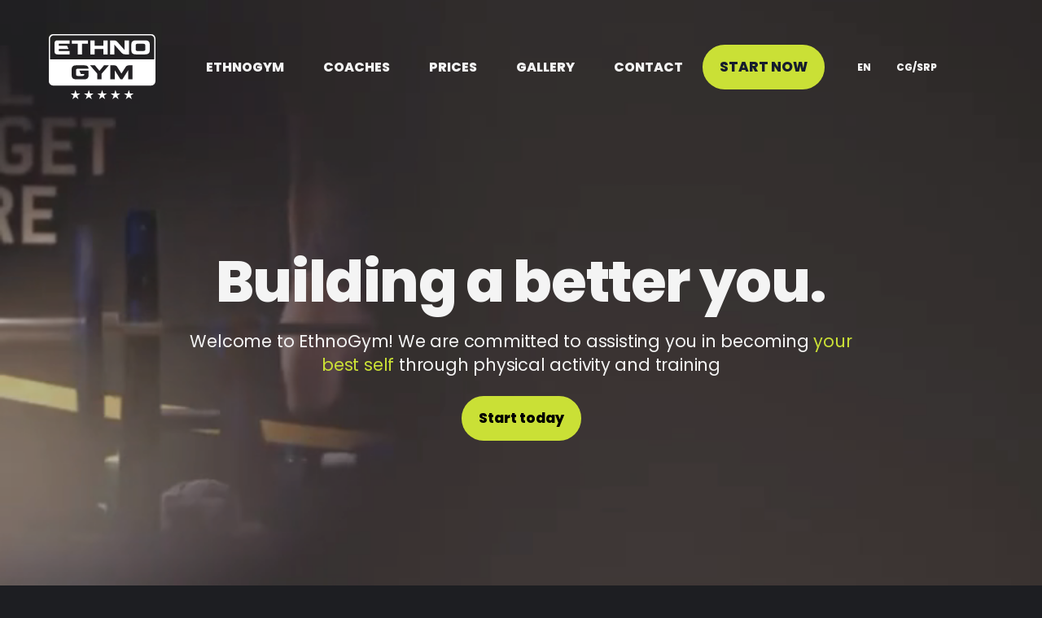

--- FILE ---
content_type: text/html; charset=utf-8
request_url: https://www.ethnogymbudva.me/our-works/seoce-budva
body_size: 5620
content:
<!doctype html>
<!--              

  ███╗   ███╗██╗███╗   ██╗███╗   ███╗███████╗ ████╗ ██╗ █████╗ 
  ████╗ ████║██║████╗  ██║████╗ ████║██╔════╝██╔══██╗██║██╔══██╗
  ██╔████╔██║██║██╔██╗ ██║██╔████╔██║█████╗  ██║  ██║██║███████║
  ██║╚██╔╝██║██║██║╚██╗██║██║╚██╔╝██║██╔══╝  ██║  ██║██║██╔══██║
  ██║ ╚═╝ ██║██║██║ ╚████║██║ ╚═╝ ██║███████╗██████╔╝██║██║  ██║
  ╚═╝     ╚═╝╚═╝╚═╝  ╚═══╝╚═╝     ╚═╝╚══════╝╚═════╝ ╚═╝╚═╝  ╚═╝
  -->
<html lang="en" class="overflow-x-hidden">

<head>
  <meta charset="utf-8">
  <meta name="viewport" content="width=device-width, initial-scale=1" />

  <link rel="shortcut icon" href="" type="image/x-icon" />
  <link rel="stylesheet" href="/assets/css/libs.bundle.css" />
  <link rel="stylesheet" href="/assets/css/theme.bundle.css" />
  <link rel="preconnect" href="https://fonts.googleapis.com">
  <link rel="preconnect" href="https://fonts.gstatic.com" crossorigin>
  <link href="https://fonts.googleapis.com/css2?family=Poppins:wght@400;800&display=swap" rel="stylesheet">
  <link rel="stylesheet" href="/assets/css/ethnogym2023.css" />
  <script src="https://cdnjs.cloudflare.com/ajax/libs/jquery/3.5.1/jquery.min.js"></script>
  <title>Ethno Gym Budva, Montenegro | Build a better you - EthnoGym Budva</title>
  <meta name="description" content="If you're looking for a place to build strength, flexibility and endurance, EthnoGym has the equipment and professional staff to help you achieve the results you want. We are located in TQ Plaza in Budva.">
  <meta name="abstract" content="If you're looking for a place to build strength, flexibility and endurance, EthnoGym has the equipment and professional staff to help you achieve the results you want. We are located in TQ Plaza in Budva." />
  <link rel="alternate" hreflang="sr" href="https://www.ethnogymbudva.me/me" />
  <link rel="alternate" hreflang="en" href="https://www.ethnogymbudva.me/en" />
  <link rel="alternate" hreflang="ru" href="https://www.ethnogymbudva.me/ru" />
  <link rel="alternate" href="https://www.ethnogymbudva.me/" hreflang="x-default" />
      
    <meta property="og:site_name" content="Ethno Gym Budva" />
    <meta property="og:url" content="https://www.ethnogymbudva.me/our-works/seoce-budva" />
    <meta property="og:type" content="article" />
    <meta property="og:title" content="Build a better you - EthnoGym Budva" />
    <meta property="og:description" content="If you're looking for a place to build strength, flexibility and endurance, EthnoGym has the equipment and professional staff to help you achieve the results you want. We are located in TQ Plaza in Budva." />
    <meta property="og:image" content="https://ik.imagekit.io/srgj1b0esnkr/ethno-gym-share_7WlE3KYhe.png" />	
    <meta property="og:image:width" content="1200" />
    <meta property="og:image:height" content="630" />

    <meta name="twitter:card" content="summary_large_image">
    <meta name="twitter:url" content="https://www.ethnogymbudva.me/our-works/seoce-budva">
    <meta name="twitter:title" content="Build a better you - EthnoGym Budva">
    <meta name="twitter:description" content="If you're looking for a place to build strength, flexibility and endurance, EthnoGym has the equipment and professional staff to help you achieve the results you want. We are located in TQ Plaza in Budva.">
    <meta name="twitter:image" content="https://ik.imagekit.io/srgj1b0esnkr/ethno-gym-share_7WlE3KYhe.png">

    <link rel="apple-touch-icon" sizes="180x180" href="/apple-touch-icon.png">
    <link rel="icon" type="image/png" sizes="32x32" href="/favicon-32x32.png">
    <link rel="icon" type="image/png" sizes="16x16" href="/favicon-16x16.png">
    <link rel="mask-icon" href="/safari-pinned-tab.svg" color="#5bbad5">
    <meta name="msapplication-TileColor" content="#da532c">
    <meta name="theme-color" content="#ffffff">
    <!-- Google tag (gtag.js) -->
    <script async src="https://www.googletagmanager.com/gtag/js?id=G-08F5TZH6RZ"></script>
    <script>
      window.dataLayer = window.dataLayer || [];
      function gtag(){dataLayer.push(arguments);}
      gtag('js', new Date());

      gtag('config', 'G-08F5TZH6RZ');
    </script>  
</head>

<body class="overflow-x-hidden">
  <main class="smooth">
    <nav class="navbar navbar-expand-lg navbar-dark  bg-transparent headerx header clearheader">
      <div class="container-fluid">
    
        <a class="navbar-brand" href="/en">
          <img src="/assets/img/ethnogym-budva-logo.svg" class="navbar-brand-img" alt="EthnoGym Fitness & Teretana Budva Montenegro">
        </a>
    
        <button class="navbar-toggler" type="button" data-bs-toggle="collapse" data-bs-target="#navbarCollapse" aria-controls="navbarCollapse" aria-expanded="false" aria-label="Toggle navigation">
          <span class="navbar-toggler-icon"></span>
        </button>
    
        <div class="collapse navbar-collapse" id="navbarCollapse">
    
          <button class="navbar-toggler" type="button" data-bs-toggle="collapse" data-bs-target="#navbarCollapse" aria-controls="navbarCollapse" aria-expanded="false" aria-label="Toggle navigation">
            <svg xmlns="http://www.w3.org/2000/svg" width="24" height="24" viewBox="0 0 24 24" fill="none" stroke="currentColor" stroke-width="2" stroke-linecap="round" stroke-linejoin="round" class="feather feather-x"><line x1="18" y1="6" x2="6" y2="18"></line><line x1="6" y1="6" x2="18" y2="18"></line></svg>
          </button>
    
          <ul class="navbar-nav ms-auto me-md-8 d-block d-md-flex align-items-center">

          <li class="nav-item d-md-none"><a class="nav-link" href="/en">Home</a></li>
    <li class="nav-item"><a class="nav-link" href="/en/ethnogym">EthnoGym</a></li>        
    <li class="nav-item"><a class="nav-link" href="/en/coaches">Coaches</a></li>        
    <li class="nav-item"><a class="nav-link" href="/en/prices">Prices</a></li>        
    <li class="nav-item"><a class="nav-link" href="/en/gallery">Gallery</a></li>        
    <li class="nav-item"><a class="nav-link" href="/en/contact">Contact</a></li>        
              
            <li class="nav-item"><a class="btn btn-pill w-100 btn-ethno text-black text-decoration-none" href="/en/prices">Start Now</a></li>
            <li class="nav-item row ms-md-4 text-center">
                <a class="nav-link col-6 col-md-1 fs-6" href="/en">EN</a>
                <a class="nav-link col-6 col-md-1 fs-6" href="/me">CG/SRP</a>
            </li>                                  
          </ul>
    
        </div>
    
      </div>
    </nav><section id="home" class="d-flex prva overlay overlay-black overlay-30 justify-content-center align-items-center">
  <video playsinline="playsinline" autoplay="autoplay" muted="muted" loop="loop">
    <source src="/assets/ethno.mp4" type="video/mp4">
  </video>
    <div class="container">
        <div class="row">
            <div class="col-md-10 mx-auto ">
                <h1 class="display-1 fw-bold" data-aos="fade-up">Building a better you.</h1>
                <h2 class="h3 mb-5 fs-xl" data-aos="fade-up" data-aos-delay="200">Welcome to EthnoGym! We are committed to assisting you in becoming <span class="text-primary">your best self</span> through physical activity and training</h2>
                <a href="/en/prices" class="btn btn-pill btn-ethno" data-aos="fade-up" data-aos-delay="300">Start today</a>
            </div>
        </div>
    </div>
  

  </section>
  <section id="treneri" class="d-flex prva overlay overlay-black overlay-50 justify-content-center align-items-center">

  <div class="container">
        <div class="row">
            <div class="col-md-10 mx-auto ">
                <h2 class="display-1 fw-bold" data-aos="fade-up">Amenities</h2>
                <h2 class="h3 fs-xl fw-bold mb-8 col-md-10 mx-auto" data-aos="fade-up" data-aos-delay="200">The EthnoGym has <span class="text-primary">a lot of benefits</span> that are available to our members</h2>
        
      <h3 class="d-flex" data-aos="fade-up" data-aos-delay="300">

            <div class="badge badge-rounded-circle bg-success mt-1 me-4">
              <svg xmlns="http://www.w3.org/2000/svg" width="14" height="14" viewBox="0 0 24 24" fill="none" stroke="currentColor" stroke-width="2" stroke-linecap="round" stroke-linejoin="round" class="feather feather-check"><polyline points="20 6 9 17 4 12"></polyline></svg>
            </div>

            <span class="text-start">
                Friendly and helpful staff            </span>

      </h3>      
        
      <h3 class="d-flex" data-aos="fade-up" data-aos-delay="400">

            <div class="badge badge-rounded-circle bg-success mt-1 me-4">
              <svg xmlns="http://www.w3.org/2000/svg" width="14" height="14" viewBox="0 0 24 24" fill="none" stroke="currentColor" stroke-width="2" stroke-linecap="round" stroke-linejoin="round" class="feather feather-check"><polyline points="20 6 9 17 4 12"></polyline></svg>
            </div>

            <span class="text-start">
                Free parking at TQ Plaza for two hours            </span>

      </h3>      
        
      <h3 class="d-flex" data-aos="fade-up" data-aos-delay="500">

            <div class="badge badge-rounded-circle bg-success mt-1 me-4">
              <svg xmlns="http://www.w3.org/2000/svg" width="14" height="14" viewBox="0 0 24 24" fill="none" stroke="currentColor" stroke-width="2" stroke-linecap="round" stroke-linejoin="round" class="feather feather-check"><polyline points="20 6 9 17 4 12"></polyline></svg>
            </div>

            <span class="text-start">
                Sauna            </span>

      </h3>      
        
      <h3 class="d-flex" data-aos="fade-up" data-aos-delay="600">

            <div class="badge badge-rounded-circle bg-success mt-1 me-4">
              <svg xmlns="http://www.w3.org/2000/svg" width="14" height="14" viewBox="0 0 24 24" fill="none" stroke="currentColor" stroke-width="2" stroke-linecap="round" stroke-linejoin="round" class="feather feather-check"><polyline points="20 6 9 17 4 12"></polyline></svg>
            </div>

            <span class="text-start">
                Outdoor exercise area            </span>

      </h3>      
                 
            </div>
        </div>
    </div>


  </section>
  <section id="radnovrijeme" class="d-flex prva overlay overlay-black overlay-50 justify-content-center align-items-center">
  <div class="container">
        <div class="row">
            <div class="col-12 col-md-10 mx-auto ">
              <h2 class="display-1 fw-bold" data-aos="fade-up" data-aos-delay="0">Working hours</h2>
              <div class="h2 fw-bold" data-aos="fade-up" data-aos-delay="100">Monday-Friday 06h-22h</div>
              <div class="h2 fw-bold" data-aos="fade-up" data-aos-delay="200">Weekend 07h-21h</div>
              <div class="h3 col-10 mx-auto" data-aos="fade-up" data-aos-delay="300">Visit EthnoGym today and <span class="text-primary">take your fitness form</span> to the next level!</div>
            </div>
        </div>
    </div>
  </section>
  <section id="contact" class="d-flex overlay overlay-black overlay-50 overflow-hidden justify-content-center">
  <div class="container" style="margin-top: 267px;">
        <div class="row">
            <div class="col-md-10 mx-auto text-center">
                <h2 class="display-1 fw-bold" data-aos="fade-up" data-aos-delay="0">Start today</h2>
                <h3 class="xs-xl" data-aos="fade-up" data-aos-delay="100">If you're looking for a place to build strength, flexibility and endurance, EthnoGym fitness club has the equipment and professional staff to help you <span class="text-primary">achieve the results you want</span>. We are located in TQ Plaza in Budva.</h3>
            </div>
        </div>
        <div class="row mt-8" data-aos="fade-up" data-aos-delay="200">
          <div class="col-12 position-relative">

            <div class="flickity-viewport-visible pt-2 pb-9 row gx-3" data-flickity='{"cellAlign": "left", "imagesLoaded": true, "pageDots": false, "prevNextButtons": false, "contain": true}'>
              
                <div class="revju col-10 col-md-5 col-lg-4">
                  <div class="card bg-black shadow-light-lg" style="border-top-color: #cae036;">
                    <div class="card-body text-center">

                    <blockquote class="blockquotex text-center">
                      <p class="mb-5 mb-md-7 text-light">
                      “A great gym to keep fit during your vacation.”
                      </p>
                      <footer class="blockquote-footer mb-0 bg-black">
                          <span class="h6 text-uppercase">Viggo Mulders</span>
                      </footer>
                      </blockquote>
                    </div>
                  </div>
              </div>
              
                <div class="revju col-10 col-md-5 col-lg-4">
                  <div class="card bg-black shadow-light-lg" style="border-top-color: #cae036;">
                    <div class="card-body text-center">

                    <blockquote class="blockquotex text-center">
                      <p class="mb-5 mb-md-7 text-light">
                      “Great place for workout - all new generation workout mashine, all in all 5star”
                      </p>
                      <footer class="blockquote-footer mb-0 bg-black">
                          <span class="h6 text-uppercase">Andrej Bukumira</span>
                      </footer>
                      </blockquote>
                    </div>
                  </div>
              </div>
              
                <div class="revju col-10 col-md-5 col-lg-4">
                  <div class="card bg-black shadow-light-lg" style="border-top-color: #cae036;">
                    <div class="card-body text-center">

                    <blockquote class="blockquotex text-center">
                      <p class="mb-5 mb-md-7 text-light">
                      “I liked the gym. It's quite big and definitely not overcrowded. The view is amazing. The staff is polite and helpful.”
                      </p>
                      <footer class="blockquote-footer mb-0 bg-black">
                          <span class="h6 text-uppercase">Yulia Turanska</span>
                      </footer>
                      </blockquote>
                    </div>
                  </div>
              </div>
              
                <div class="revju col-10 col-md-5 col-lg-4">
                  <div class="card bg-black shadow-light-lg" style="border-top-color: #cae036;">
                    <div class="card-body text-center">

                    <blockquote class="blockquotex text-center">
                      <p class="mb-5 mb-md-7 text-light">
                      “Im absolutely happy with this studio and its by the way not pricey... I was training all around the world and I can say for sure, the price is really good for this conditions and the machines are pretty good ! Im happy with that place!”
                      </p>
                      <footer class="blockquote-footer mb-0 bg-black">
                          <span class="h6 text-uppercase">Suzana Antonic</span>
                      </footer>
                      </blockquote>
                    </div>
                  </div>
              </div>
              
                <div class="revju col-10 col-md-5 col-lg-4">
                  <div class="card bg-black shadow-light-lg" style="border-top-color: #cae036;">
                    <div class="card-body text-center">

                    <blockquote class="blockquotex text-center">
                      <p class="mb-5 mb-md-7 text-light">
                      “Clean! Great environment. Everyone is nice. You can find pretty much everything you need here...”
                      </p>
                      <footer class="blockquote-footer mb-0 bg-black">
                          <span class="h6 text-uppercase">Davion Grayson</span>
                      </footer>
                      </blockquote>
                    </div>
                  </div>
              </div>
              
                <div class="revju col-10 col-md-5 col-lg-4">
                  <div class="card bg-black shadow-light-lg" style="border-top-color: #cae036;">
                    <div class="card-body text-center">

                    <blockquote class="blockquotex text-center">
                      <p class="mb-5 mb-md-7 text-light">
                      “The equipment is high quality and service is nice!”
                      </p>
                      <footer class="blockquote-footer mb-0 bg-black">
                          <span class="h6 text-uppercase">N K</span>
                      </footer>
                      </blockquote>
                    </div>
                  </div>
              </div>
          </div>
        </div> <!-- / .row -->        
    </div>
  </div>
  <footer class="mt-10 min-vh-100-25 w-100">
<div class="container">    
  <div class="row py-6">
    <div class="col-md-4">
      <a class="mb-5" href="/en">
        <img width="150" src="/assets/img/ethnogym-budva-logo.svg" class="navbar-brand-img" alt="EthnoGym Fitness & Teretana Budva Montenegro">
      </a>
      <p class="mt-6 fs-6">Fitness center and gym EthnoGym Budva is a superbly equipped gym with professional staff and an individual approach, located in TQ Plaza in Budva</p>


    </div>
    <div class="col-md-4">
        <nav class="navbar-nav ms-auto me-md-8">
            <p class=""><a class="fs-6" href="/en/privacy-policy">Privacy Policy</a></p>        
            <p class=""><a class="fs-6" href="/en/payment-policy">Payment Policy</a></p>        
            <p class=""><a class="fs-6" href="/en/terms-of-use">Terms of Use</a></p>        
            <p class=""><a class="fs-6" href="/en/about-us">About us</a></p>        
 
        </nav>        
    </div>
    <div id="footerkontakt" class="col-md-4">

    <div class="row mb-5">
				<div class="col-auto my-auto d-none d-md-block">
					<span><svg width="24" height="24" viewBox="0 0 24 24" xmlns="http://www.w3.org/2000/svg"><g fill="none" fill-rule="evenodd"><path d="M0 0h24v24H0z"></path><path d="M11.915 14.143l2.204-2.204a2 2 0 00.375-2.309l-.125-.25a2 2 0 01.374-2.308l2.733-2.733a.5.5 0 01.8.13l1.105 2.208a4.387 4.387 0 01-.822 5.064l-5.999 6a5.427 5.427 0 01-5.554 1.31l-2.414-.805a.5.5 0 01-.195-.828l2.65-2.65a2 2 0 012.31-.375l.25.124a2 2 0 002.308-.374z" fill="currentColor"></path></g></svg></span>
				</div>
				<div class="col text-light text-light fs-6" >
					Call Us<br>
					<a class="marks" href="tel:+382 67 444 500" target="_blank"><span class="">+382 67 444 500</span></a><br>
				</div>
			</div>

			<div class="row mb-5">
				<div class="col-auto my-auto d-none d-md-block">
					<svg width="24" height="24" xmlns="http://www.w3.org/2000/svg" viewBox="0 0 448 512"><path d="M224.1 141c-63.6 0-114.9 51.3-114.9 114.9s51.3 114.9 114.9 114.9S339 319.5 339 255.9 287.7 141 224.1 141zm0 189.6c-41.1 0-74.7-33.5-74.7-74.7s33.5-74.7 74.7-74.7 74.7 33.5 74.7 74.7-33.6 74.7-74.7 74.7zm146.4-194.3c0 14.9-12 26.8-26.8 26.8-14.9 0-26.8-12-26.8-26.8s12-26.8 26.8-26.8 26.8 12 26.8 26.8zm76.1 27.2c-1.7-35.9-9.9-67.7-36.2-93.9-26.2-26.2-58-34.4-93.9-36.2-37-2.1-147.9-2.1-184.9 0-35.8 1.7-67.6 9.9-93.9 36.1s-34.4 58-36.2 93.9c-2.1 37-2.1 147.9 0 184.9 1.7 35.9 9.9 67.7 36.2 93.9s58 34.4 93.9 36.2c37 2.1 147.9 2.1 184.9 0 35.9-1.7 67.7-9.9 93.9-36.2 26.2-26.2 34.4-58 36.2-93.9 2.1-37 2.1-147.8 0-184.8zM398.8 388c-7.8 19.6-22.9 34.7-42.6 42.6-29.5 11.7-99.5 9-132.1 9s-102.7 2.6-132.1-9c-19.6-7.8-34.7-22.9-42.6-42.6-11.7-29.5-9-99.5-9-132.1s-2.6-102.7 9-132.1c7.8-19.6 22.9-34.7 42.6-42.6 29.5-11.7 99.5-9 132.1-9s102.7-2.6 132.1 9c19.6 7.8 34.7 22.9 42.6 42.6 11.7 29.5 9 99.5 9 132.1s2.7 102.7-9 132.1z" style="fill: currentColor;"></path></svg>
				</div>
				<div class="col text-light fs-6">
					Follow us on Instagram<br>
					<a class="marks" href="https://www.instagram.com/ethnogym_budva/" target="_blank"><span class="fs-6">@ethnogym_budva</span></a>
				</div>
			</div>

			<div class="row">
				<div class="col-auto my-auto d-none d-md-block">
					<span><svg width="24" height="24" viewBox="0 0 24 24" xmlns="http://www.w3.org/2000/svg"><g fill="none" fill-rule="evenodd"><path d="M0 0h24v24H0z"></path><path d="M5 10.5C5 6 8 3 12.5 3S20 6.75 20 10.5c0 2.333-2.176 5.536-6.529 9.61a1.5 1.5 0 01-1.994.05C7.16 16.507 5 13.287 5 10.5zm7.5 1.5a2.5 2.5 0 100-5 2.5 2.5 0 000 5z" fill="currentColor"></path></g></svg></span>				
				</div>
				<div class="col text-light fs-6">
					Visit Us<br>
					<a class="marks" href="https://goo.gl/maps/sx8aAmk5Gk9NMnaz8" target="_blank"><span class="fs-6">TQ Plaza<br>Second floor<br>Mediteranska 53, Budva, Montenegro</span></a>
				</div>
			</div>    

    </div>
  </div>
  <div class="row">
    <div class="col-12 col-md-12 text-center mx-auto mb-6">
        <img class="img-fluid" src="/tumber.php?src=assets/img/nlb-tamna.png&w=650" alt="NLB Banka">
    </div>
    <div class="col-12 col-md-5 text-center mx-auto mb-11">
    <a class="fs-6" href="https:/www.minmedia.me"><img width="150" src="/minmedia-logo.svg" class="" alt="Izrada sajta Minmedia"></a> 
    </div>    
  </div>
</div>
</footer>    
  </section>
  </main>
    <script src="/assets/js/vendor.bundle.js"></script>
  <script src="/assets/js/theme.bundle.js"></script>
  <script>
    $(function() {
      var header = $(".header");
      $(window).scroll(function() {
        var scroll = $(window).scrollTop();

        if (scroll >= 110) {
          header.removeClass('clearheader').addClass("darkheader");
        } else {
          header.removeClass("darkheader").addClass('clearheader');
        }
      });
    });
  </script>
  <script type="application/ld+json">
    {
      "@context": "https://schema.org",
      "@type": "ExerciseGym",
      "name": "EthnoGym",
      "image": "https://ik.imagekit.io/srgj1b0esnkr/ethno-gym-share_7WlE3KYhe.png",
      "@id": "",
      "url": "https://www.ethnogym.me",
      "telephone": "+382 67 444 500",
      "priceRange": "10-1000",
      "address": {
        "@type": "PostalAddress",
        "streetAddress": "Mediteranska 53",
        "addressLocality": "Budva",
        "postalCode": "85310",
        "addressCountry": "ME"
      },
      "geo": {
        "@type": "GeoCoordinates",
        "latitude": 42.28415548588322,
        "longitude": 18.83757232222917
      },
      "openingHoursSpecification": [{
        "@type": "OpeningHoursSpecification",
        "dayOfWeek": [
          "Monday",
          "Tuesday",
          "Wednesday",
          "Thursday",
          "Friday"
        ],
        "opens": "06:00",
        "closes": "22:00"
      }, {
        "@type": "OpeningHoursSpecification",
        "dayOfWeek": [
          "Sunday",
          "Saturday"
        ],
        "opens": "07:00",
        "closes": "21:00"
      }]
    }
  </script>
<script defer src="https://static.cloudflareinsights.com/beacon.min.js/vcd15cbe7772f49c399c6a5babf22c1241717689176015" integrity="sha512-ZpsOmlRQV6y907TI0dKBHq9Md29nnaEIPlkf84rnaERnq6zvWvPUqr2ft8M1aS28oN72PdrCzSjY4U6VaAw1EQ==" data-cf-beacon='{"version":"2024.11.0","token":"57af6844233247e489b5929b94f35107","r":1,"server_timing":{"name":{"cfCacheStatus":true,"cfEdge":true,"cfExtPri":true,"cfL4":true,"cfOrigin":true,"cfSpeedBrain":true},"location_startswith":null}}' crossorigin="anonymous"></script>
</body>

</html>

--- FILE ---
content_type: text/css
request_url: https://www.ethnogymbudva.me/assets/css/ethnogym2023.css
body_size: 2315
content:

:root {
  --bs-link-color: #cae036;
  --bs-blue: #cae036;
}

.nav-pills .nav-link.active, .nav-pills .show>.nav-link {
  background-color: #cae036;
  color: var(--bs-nav-pills-link-active-color);
}

.text-primary{
  color: var(--bs-link-color)!important;
}

.btn-primary-soft {
  color: #cae036;
}

a {
    color: var(--bs-link-color);
    text-decoration: none;
  }

  a:hover,a:focus{
    color: var(--bs-link-color);
    text-decoration: underline; 
  }


  body {
    font-family: 'Poppins', sans-serif;
    color: #f4f4f4;
    background-color: #1d1e22;
    accent-color: var(--bs-link-color);
  }

  .scrolls {
    position: absolute;
    top: 50%;
    transform: translateY(-50%);
    right: 1.25em;
    z-index: 2;
    display: flex;
    flex-direction: column;
    align-items: center;
    justify-content: center;
    text-align: center;
    font-size: 2rem;
    color: #f4f4f4;
  }
  .scrolls .center {
    font-size: 0.825rem;
  }
  
  .smooth {
    position: relative;
    width: 100%;
    height: 100%;
    scroll-behavior: smooth;
    overflow-y: scroll;
    overflow-x:hidden;
    scroll-snap-type: proximity;
    scroll-snap-points-y: repeat(100vh);
    scroll-snap-type: y proximity;      
  }

  .header {
    position: fixed;
    top: 0;
    z-index: 1050;
    display: flex;
    width: 100%;
    min-height: 60px;
    font-size: 1rem;
  }
  .header ulx {
    margin: 0;
    padding: 0;
    list-style-type: none;
    display: flex;
    width: 100%;
    justify-content: center;
  }

  .header ul li a {
    position: relative;
    text-decoration: none;
    text-transform: uppercase;
    font-weight: 600;
    color: #f4f4f4;
  }
  .header ul li a::after {
    position: absolute;
    bottom: -3px;
    left: 0;
    content: "";
    width: 0;
    height: 3px;
    transition: all 0.2s linear;
  }
  .header ul li:not(:last-child) a:hover::after {
    width: 100%;
    background-color: #cae036;
  }

  .darkheader{
    background: rgb(0,0,0);
    background: linear-gradient(180deg, rgba(29,30,34,1) 0%, rgba(29,30,34,1) 60%, rgba(29,30,34,0) 100%);
  }
  .smooth section.prva {
    position: relative;
    width: 100%;
    min-height: 100vh;
    flex-flow: column wrap;
    font-size: 1rem;
    background-color: #f4f4f4;
    background-size: cover;
    background-position: center center;
    background-repeat: no-repeat;
    scroll-snap-align: center;
    text-align: center;
    overflow:hidden;
    padding-top: 127px;  
  }

  section.naslov {
    position: relative;
    display: flex;
    width: 100%;
    min-height: 70vh;
    flex-flow: column wrap;
    align-items: center;
    justify-content: center;
    font-size: 1rem;
    background-size: cover;
    background-position: center center;
    background-repeat: no-repeat;
    scroll-snap-align: center;
    text-align: center;
    overflow:hidden;
  }

  .smooth section.prva {
    background-image: url(https://ik.imagekit.io/srgj1b0esnkr/ethnogym/tr:w-450,h-600,fo-auto/ethno_4.jpg);
  }
  section#cijene {
    background-image: url(https://ik.imagekit.io/srgj1b0esnkr/ethnogym/tr:w-450,h-600,fo-auto/ethnogym4224.JPG);
  }  
  section#kontakt {
    background-image: url(https://ik.imagekit.io/srgj1b0esnkr/ethnogym/tr:w-450,h-600,fo-auto/ethnogym4237.jpg);
  }  
  section#treneris{
    background-image: url(https://ik.imagekit.io/srgj1b0esnkr/ethnogym/tr:w-450,h-600,fo-auto/ethnogym4240.JPG);
  }
  section#ethnogym{
    background-image: url(https://ik.imagekit.io/srgj1b0esnkr/ethnogym/tr:w-450,h-600,fo-auto/ethnogym4337.JPG);
  }
  .smooth section.prva:nth-child(2) {
    background-image: url(https://ik.imagekit.io/srgj1b0esnkr/ethnogym/tr:w-450,h-850,fo-auto/ethno_3.jpg);
  }
  .smooth section.prva:nth-child(3) {
    background-image: url(https://ik.imagekit.io/srgj1b0esnkr/ethnogym/tr:w-450,h-850,fo-auto/ethno_2.jpg);
  }
  .smooth section.prva:nth-child(4) {
    background-image: url(https://ik.imagekit.io/srgj1b0esnkr/ethnogym/tr:w-450,h-850,fo-auto/ethno_1.jpg);
  }
  section#contact {
    background-image: url(https://ik.imagekit.io/srgj1b0esnkr/ethnogym/tr:w-450,h-850,fo-auto/ethno_1.jpg);
  }
  section#contact {
    min-height: 75vh;
    /* scroll-snap-align: start; */
    position: relative;
    width: 100%;
    flex-flow: column wrap;    
    background-color: #f4f4f4;
    background-size: cover;
    background-position: center center;
    background-repeat: no-repeat;    
  }
  
  h1 {
      font-weight: 800;
      font-size: 5em;
  }
  
  .fw-bold {
      font-weight: 800!important;
  }
  
  .navbar-brand-img {
      max-height: 5rem!important;
      width: auto;
  }
  
  :is(.navbar-light .navbar-nav .nav-link,.navbar-light .navbar-nav .nav-link:focus, .navbar-light .navbar-nav .nav-link:hover ) {
      color: #fff;
  }
  
  .btn-ethno,
  .bg-ethno {
      color:#000;
      background-color: #cae036;
  }
  .form-check-input:checked  {
    accent-color: #74992e!important;
    color:#000;
  }

  .btn-ethno:hover, .btn-ethno:focus, .btn-ethno:active{
    background-color: #92a517;
    color: #000;
  }

  #home video{
      position: absolute;
      top: 50%;
      left: 50%;
      min-width: 100%;
      min-height: 100%;
      width: auto;
      height: auto;
      z-index: 0;
      -ms-transform: translateX(-50%) translateY(-50%);
      -moz-transform: translateX(-50%) translateY(-50%);
      -webkit-transform: translateX(-50%) translateY(-50%);
      transform: translateX(-50%) translateY(-50%);
  }

.overlay:before {
    z-index: 1;
  }

 .flickity-cell {
    position: absolute!important;
}

.korpamobfooter {
  position: absolute;
  bottom: 0;
  width: 100%;
  height: 60px; /* Set the fixed height of the footer here */
  z-index: 50;
}

footer{
  background-color: #1d1e22;
}

.mt-167{
  margin-top: 167px;
}

@media (min-width: 576px) {
  section#cijene {
    background-image: url(https://ik.imagekit.io/srgj1b0esnkr/ethnogym/tr:w-850,h-850,fo-auto/ethnogym4224.JPG);
  }  
  section#kontakt {
    background-image: url(https://ik.imagekit.io/srgj1b0esnkr/ethnogym/tr:w-850,h-850,fo-auto/ethnogym4237.jpg);
  }  
  section#treneris{
    background-image: url(https://ik.imagekit.io/srgj1b0esnkr/ethnogym/tr:w-850,h-850,fo-auto/ethnogym4240.JPG);
  }
  section#ethnogym{
    background-image: url(https://ik.imagekit.io/srgj1b0esnkr/ethnogym/tr:w-850,h-850,fo-auto/ethnogym4337.JPG);
  }
  .smooth section.prva:nth-child(2) {
    background-image: url(https://ik.imagekit.io/srgj1b0esnkr/ethnogym/tr:w-850,h-850,fo-auto/ethno_3.jpg);
  }
  .smooth section.prva:nth-child(3) {
    background-image: url(https://ik.imagekit.io/srgj1b0esnkr/ethnogym/tr:w-850,h-850,fo-auto/ethno_2.jpg);
  }
  .smooth section.prva:nth-child(4) {
    background-image: url(https://ik.imagekit.io/srgj1b0esnkr/ethnogym/tr:w-850,h-850,fo-auto/ethno_1.jpg);
  }
  section#contact {
    background-image: url(https://ik.imagekit.io/srgj1b0esnkr/ethnogym/tr:w-850,h-850,fo-auto/ethno_1.jpg);
  } 
}

@media (min-width: 768px) {

}

@media (min-width: 992px) {
  section.naslov {
    min-height: 90vh;
  }

}

@media (min-width: 1200px) {
  .navbar,
  .container-fluid{
    padding: 20px 40px;
  }
  section#cijene {
    background-image: url(https://ik.imagekit.io/srgj1b0esnkr/ethnogym/tr:w-1300,h-650,fo-auto/ethnogym4224.JPG);
  }  
  section#kontakt {
    background-image: url(https://ik.imagekit.io/srgj1b0esnkr/ethnogym/tr:w-1300,h-650,fo-auto/ethnogym4237.jpg);
  }  
  section#treneris{
    background-image: url(https://ik.imagekit.io/srgj1b0esnkr/ethnogym/tr:w-1300,h-650,fo-auto/ethnogym4240.JPG);
  }
  section#ethnogym{
    background-image: url(https://ik.imagekit.io/srgj1b0esnkr/ethnogym/tr:w-1300,h-650,fo-auto/ethnogym4337.JPG);
  }
  .smooth section.prva:nth-child(2) {
    background-image: url(https://ik.imagekit.io/srgj1b0esnkr/ethnogym/tr:w-1300,h-650,fo-auto/ethno_3.jpg);
  }
  .smooth section.prva:nth-child(3) {
    background-image: url(https://ik.imagekit.io/srgj1b0esnkr/ethnogym/tr:w-1300,h-650,fo-auto/ethno_2.jpg);
  }
  .smooth section.prva:nth-child(4) {
    background-image: url(https://ik.imagekit.io/srgj1b0esnkr/ethnogym/tr:w-1300,h-650,fo-auto/ethno_1.jpg);
  }
  section#contact {
    background-image: url(https://ik.imagekit.io/srgj1b0esnkr/ethnogym/tr:w-1300,h-650,fo-auto/ethno_1.jpg);
  }  
}

@media (min-width: 1400px) {
  .fs-xl{
    font-size: 1.9375rem;
  }
  .header ul li {
    padding: 0 1em;
  } 
  section#cijene {
    background-image: url(https://ik.imagekit.io/srgj1b0esnkr/ethnogym/tr:w-1900,h-960,fo-auto/ethnogym4224.JPG);
  }  
  section#kontakt {
    background-image: url(https://ik.imagekit.io/srgj1b0esnkr/ethnogym/tr:w-1900,h-960,fo-auto/ethnogym4237.jpg);
  }  
  section#treneris{
    background-image: url(https://ik.imagekit.io/srgj1b0esnkr/ethnogym/tr:w-1900,h-960,fo-auto/ethnogym4240.JPG);
  }
  section#ethnogym{
    background-image: url(https://ik.imagekit.io/srgj1b0esnkr/ethnogym/tr:w-1900,h-960,fo-auto/ethnogym4337.JPG);
  }
  .smooth section.prva:nth-child(2) {
    background-image: url(https://ik.imagekit.io/srgj1b0esnkr/ethnogym/tr:w-1900,h-950,fo-auto/ethno_3.jpg);
  }
  .smooth section.prva:nth-child(3) {
    background-image: url(https://ik.imagekit.io/srgj1b0esnkr/ethnogym/tr:w-1900,h-950,fo-auto/ethno_2.jpg);
  }
  .smooth section.prva:nth-child(4) {
    background-image: url(https://ik.imagekit.io/srgj1b0esnkr/ethnogym/tr:w-1900,h-950,fo-auto/ethno_1.jpg);
  }
  section#contact {
    background-image: url(https://ik.imagekit.io/srgj1b0esnkr/ethnogym/tr:w-1900,h-950,fo-auto/ethno_1.jpg);
  }     
}


--- FILE ---
content_type: image/svg+xml
request_url: https://www.ethnogymbudva.me/assets/img/ethnogym-budva-logo.svg
body_size: 657
content:
<svg  height="80" xmlns="http://www.w3.org/2000/svg" viewBox="0 0 1086.26 662.88"><title>logo</title><path d="M49.71,11.79h986.85a38,38,0,0,1,37.92,37.92v208H11.79v-208A38,38,0,0,1,49.71,11.79M740.14,401.34l44.35-69q9.82-14.78,29.52-14.76h39.41V460.46H809.1V366.88L750,460.46H730.28l-59.11-93.58v93.58H626.85V317.62h39.41c13.15,0,23,4.91,29.56,14.76ZM516.05,373.77l46.78-56.15h49.26l-73.88,84.9v57.94H493.86V402.52L420,317.62h49.27ZM405,426.09q-2.77,34.35-44.12,34.37H277.14q-44.32,0-44.32-39.41V357q0-39.4,44.32-39.41H360.9q44.14,0,44.12,34.19v.27H296.85c-13.12,0-19.71,4.95-19.71,14.8V411.2c0,9.78,6.59,14.72,19.71,14.79H341.2c13.11,0,19.7-4.94,19.7-14.79v-4.91H326.4l-14.76-34.5h93.58V426ZM43.34,0h999.59a43.46,43.46,0,0,1,43.33,43.34V480.43a43.47,43.47,0,0,1-43.33,43.34H43.34A43.47,43.47,0,0,1,0,480.43V43.34A43.46,43.46,0,0,1,43.34,0Z" style="fill:#fff;fill-rule:evenodd"/><path d="M885.45,112.57v44.32c0,9.79,6.59,14.73,19.71,14.8h59.11q19.72,0,19.71-14.8V112.57q0-14.77-19.71-14.79H905.16c-13.12,0-19.71,4.94-19.71,14.79m0-49.26H984q44.34,0,44.32,39.41v64q0,39.4-44.32,39.41H885.45q-44.33,0-44.32-39.41v-64Q841.13,63.33,885.45,63.31Z" style="fill:#fff"/><path d="M663.82,63.31c13.15,0,24.61,4.91,34.47,14.76l73.91,83.76V63.31h44.32V206.15H777.11q-19.73,0-34.47-14.79l-73.91-83.73v98.52H624.41V63.31Z" style="fill:#fff"/><path d="M235.28,63.31H397.83V97.78H338.71V206.15H294.39V97.78H235.28Zm-147.76,0H210.66V97.78H102.28v19.7h83.77L200.81,152H102.28v19.71H210.66v34.46H87.52Q58,206.15,58,176.6V92.87Q58,63.3,87.52,63.31Zm512.24,0V206.15H555.44V152H466.77v54.17H422.45V63.31h44.32v54.17h88.67V63.31Z" style="fill:#fff"/><polygon points="271.17 568.61 282.82 604.69 320.73 604.62 290.01 626.84 301.8 662.88 271.17 640.54 240.54 662.88 252.32 626.84 221.61 604.62 259.52 604.69 271.17 568.61" style="fill:#fff;fill-rule:evenodd"/><polygon points="407.15 568.61 418.8 604.69 456.71 604.62 426 626.84 437.78 662.88 407.15 640.54 376.52 662.88 388.31 626.84 357.59 604.62 395.5 604.69 407.15 568.61" style="fill:#fff;fill-rule:evenodd"/><polygon points="543.13 568.61 554.78 604.69 592.7 604.62 561.98 626.84 573.76 662.88 543.13 640.54 512.5 662.88 524.29 626.84 493.57 604.62 531.49 604.69 543.13 568.61" style="fill:#fff;fill-rule:evenodd"/><polygon points="679.11 568.61 690.76 604.69 728.68 604.62 697.96 626.84 709.75 662.88 679.11 640.54 648.48 662.88 660.27 626.84 629.55 604.62 667.47 604.69 679.11 568.61" style="fill:#fff;fill-rule:evenodd"/><polygon points="815.1 568.61 826.74 604.69 864.66 604.62 833.94 626.84 845.73 662.88 815.1 640.54 784.46 662.88 796.25 626.84 765.53 604.62 803.45 604.69 815.1 568.61" style="fill:#fff;fill-rule:evenodd"/></svg>

--- FILE ---
content_type: image/svg+xml
request_url: https://www.ethnogymbudva.me/minmedia-logo.svg
body_size: 5179
content:
<?xml version="1.0" encoding="utf-8"?>
<!-- Generator: Adobe Illustrator 16.0.0, SVG Export Plug-In . SVG Version: 6.00 Build 0)  -->
<!DOCTYPE svg PUBLIC "-//W3C//DTD SVG 1.1//EN" "http://www.w3.org/Graphics/SVG/1.1/DTD/svg11.dtd">
<svg version="1.1" id="Layer_1" xmlns="http://www.w3.org/2000/svg" xmlns:xlink="http://www.w3.org/1999/xlink" x="0px" y="0px"
	 width="542.92px" height="111.481px" viewBox="0 0 542.92 111.481" enable-background="new 0 0 542.92 111.481"
	 xml:space="preserve">
<g>
	<path fill-rule="evenodd" clip-rule="evenodd" fill="#FFFFFF" d="M1.512,82.533h6.125c6.589,0,9.884,3.19,9.884,9.564
		c0,6.531-3.295,9.798-9.884,9.798H1.512V82.533L1.512,82.533z M1,60.4V1h11.692l29.131,35.314L70.831,1h11.701v59.4H69V19.461
		L42.4,53.288h-2.759l-26.949-32.79V60.4H1L1,60.4z M90.079,60.4V1h14.454v59.4H90.079L90.079,60.4z M111.533,60.4V1h9.977
		l50.453,39.448V1h13.185v59.4h-10.089l-50.347-40.016V60.4H111.533L111.533,60.4z M193.493,60.4V1h11.578l29.122,35.314L263.208,1
		h11.698v59.4h-13.42V19.461l-26.596,33.827h-2.87l-26.949-32.79V60.4H193.493L193.493,60.4z M283.246,60.4V1h63.873v10.434h-49.313
		v12.96h28.67v10.31h-28.67v14.57h50.004V60.4H283.246L283.246,60.4z M369.256,49.273h18.684c10.197,0,17.313-1.489,21.439-4.475
		c4.014-2.969,6.08-7.907,6.08-15.017c0-6.074-1.721-10.665-5.033-13.643c-3.451-2.984-8.615-4.593-15.607-4.593H383.93V1h10.775
		C406.172,1,415,3.52,421.197,8.569c6.08,5.153,9.172,12.382,9.172,21.905c0,9.975-3.213,17.542-9.758,22.463
		c-6.527,5.053-16.393,7.464-29.568,7.464h-36.469V17.63h14.682V49.273L369.256,49.273z M438.053,60.4V1h14.441v59.4H438.053
		L438.053,60.4z M457.85,60.4L493.162,1h13.982l35.775,59.4h-16.275l-7.451-12.955h-39.33L472.291,60.4H457.85L457.85,60.4z
		 M485.932,36.544h27.289L499.35,11.78L485.932,36.544L485.932,36.544z M542.76,101.896h-2.625L529.99,86.599v15.297h-2.416V82.533
		h2.6l10.139,15.279V82.533h2.447V101.896L542.76,101.896z M514.887,82.191c1.361,0,2.605,0.239,3.736,0.728
		c1.141,0.468,2.107,1.134,2.92,2.012c0.826,0.874,1.453,1.927,1.91,3.159c0.463,1.23,0.689,2.607,0.689,4.118
		c0,1.519-0.227,2.898-0.697,4.122c-0.459,1.236-1.094,2.294-1.922,3.167c-0.816,0.867-1.789,1.543-2.92,2.021
		c-1.129,0.474-2.371,0.715-3.717,0.715c-1.35,0-2.604-0.248-3.729-0.73c-1.133-0.479-2.117-1.166-2.936-2.041
		c-0.82-0.886-1.465-1.938-1.93-3.168c-0.467-1.234-0.689-2.594-0.689-4.086c0-1.476,0.221-2.822,0.676-4.058
		c0.441-1.232,1.078-2.284,1.896-3.163c0.811-0.879,1.793-1.567,2.934-2.048C512.246,82.437,513.506,82.191,514.887,82.191
		L514.887,82.191z M514.875,100.023c0.977,0,1.871-0.182,2.688-0.541c0.832-0.371,1.521-0.889,2.1-1.563
		c0.584-0.676,1.039-1.503,1.361-2.464c0.326-0.968,0.479-2.055,0.479-3.247c0-1.221-0.162-2.313-0.479-3.276
		c-0.322-0.965-0.777-1.786-1.361-2.458c-0.578-0.669-1.266-1.178-2.078-1.54c-0.799-0.355-1.688-0.535-2.654-0.535
		c-0.979,0-1.875,0.172-2.695,0.529c-0.822,0.344-1.518,0.857-2.107,1.526c-0.588,0.667-1.045,1.488-1.373,2.455
		c-0.34,0.956-0.492,2.066-0.492,3.299c0,1.203,0.152,2.308,0.492,3.266c0.328,0.969,0.775,1.789,1.355,2.469
		c0.588,0.671,1.283,1.196,2.088,1.544C513.02,99.842,513.906,100.023,514.875,100.023L514.875,100.023z M501.908,101.896h-2.6
		V82.533h2.6V101.896L501.908,101.896z M496.23,84.821h-6.408v17.074h-2.576V84.821h-6.361v-2.288h15.346V84.821L496.23,84.821z
		 M469.787,82.191c1.365,0,2.6,0.239,3.74,0.728c1.123,0.468,2.1,1.134,2.92,2.012c0.824,0.874,1.451,1.927,1.91,3.159
		c0.449,1.23,0.682,2.607,0.682,4.118c0,1.519-0.232,2.898-0.695,4.122c-0.465,1.236-1.098,2.294-1.926,3.167
		c-0.807,0.867-1.785,1.543-2.92,2.021c-1.127,0.474-2.363,0.715-3.711,0.715c-1.35,0-2.602-0.248-3.725-0.73
		c-1.135-0.479-2.121-1.166-2.945-2.041c-0.82-0.886-1.463-1.938-1.924-3.168c-0.461-1.234-0.695-2.594-0.695-4.086
		c0-1.476,0.229-2.822,0.678-4.058c0.439-1.232,1.08-2.284,1.891-3.163c0.82-0.879,1.803-1.567,2.938-2.048
		C467.15,82.437,468.406,82.191,469.787,82.191L469.787,82.191z M469.773,100.023c0.977,0,1.877-0.182,2.688-0.541
		c0.826-0.371,1.525-0.889,2.107-1.563c0.582-0.676,1.037-1.503,1.354-2.464c0.324-0.968,0.482-2.055,0.482-3.247
		c0-1.221-0.158-2.313-0.482-3.276c-0.316-0.965-0.771-1.786-1.354-2.458c-0.582-0.669-1.273-1.178-2.084-1.54
		c-0.795-0.355-1.691-0.535-2.656-0.535c-0.969,0-1.875,0.172-2.695,0.529c-0.816,0.344-1.521,0.857-2.104,1.526
		c-0.594,0.667-1.047,1.488-1.377,2.455c-0.326,0.956-0.492,2.066-0.492,3.299c0,1.203,0.166,2.308,0.492,3.266
		c0.332,0.969,0.783,1.789,1.354,2.469c0.598,0.671,1.283,1.196,2.096,1.544C467.914,99.842,468.807,100.023,469.773,100.023
		L469.773,100.023z M457.104,101.896h-2.451V85.431l-5.518,16.465h-2.322l-5.5-16.465v16.465h-2.422V82.533h3.826l5.258,16.128
		l5.262-16.128h3.867V101.896L457.104,101.896z M426.209,82.191c1.355,0,2.604,0.239,3.738,0.728
		c1.127,0.468,2.096,1.134,2.912,2.012c0.822,0.874,1.461,1.927,1.912,3.159c0.447,1.23,0.686,2.607,0.686,4.118
		c0,1.519-0.238,2.898-0.695,4.122c-0.459,1.236-1.1,2.294-1.914,3.167c-0.818,0.867-1.793,1.543-2.93,2.021
		c-1.131,0.474-2.367,0.715-3.709,0.715c-1.355,0-2.613-0.248-3.738-0.73c-1.133-0.479-2.109-1.166-2.934-2.041
		c-0.82-0.886-1.467-1.938-1.924-3.168c-0.461-1.234-0.695-2.594-0.695-4.086c0-1.476,0.225-2.822,0.67-4.058
		c0.447-1.232,1.084-2.284,1.898-3.163c0.826-0.879,1.793-1.567,2.938-2.048C423.568,82.437,424.826,82.191,426.209,82.191
		L426.209,82.191z M426.195,100.023c0.969,0,1.873-0.182,2.689-0.541c0.822-0.371,1.521-0.889,2.09-1.563
		c0.598-0.676,1.039-1.503,1.365-2.464c0.322-0.968,0.482-2.055,0.482-3.247c0-1.221-0.16-2.313-0.482-3.276
		c-0.326-0.965-0.768-1.786-1.365-2.458c-0.568-0.669-1.258-1.178-2.068-1.54c-0.811-0.355-1.689-0.535-2.658-0.535
		c-0.973,0-1.879,0.172-2.691,0.529c-0.824,0.344-1.527,0.857-2.109,1.526c-0.584,0.667-1.049,1.488-1.381,2.455
		c-0.324,0.956-0.488,2.066-0.488,3.299c0,1.203,0.164,2.308,0.488,3.266c0.332,0.969,0.783,1.789,1.363,2.469
		c0.584,0.671,1.279,1.196,2.092,1.544C424.336,99.842,425.221,100.023,426.195,100.023L426.195,100.023z M414.43,101.896h-2.77
		l-1.822-5.164c-0.166-0.461-0.393-0.875-0.678-1.251c-0.273-0.376-0.596-0.709-0.963-0.988c-0.369-0.288-0.766-0.502-1.205-0.656
		c-0.434-0.152-0.902-0.228-1.389-0.228h-4.777v8.287h-2.533V82.533h8.559c1.041,0,1.984,0.094,2.838,0.27
		c0.842,0.181,1.578,0.475,2.168,0.901c0.598,0.416,1.063,0.979,1.391,1.676c0.334,0.697,0.498,1.563,0.498,2.575
		c0,0.686-0.105,1.313-0.307,1.877c-0.215,0.569-0.52,1.066-0.896,1.496c-0.387,0.44-0.842,0.801-1.375,1.091
		c-0.529,0.29-1.113,0.525-1.756,0.681c1.34,0.436,2.367,1.613,3.08,3.521L414.43,101.896L414.43,101.896z M400.826,91.293h5.732
		c0.781,0,1.461-0.054,2.041-0.16c0.561-0.115,1.035-0.306,1.414-0.559c0.365-0.263,0.639-0.599,0.824-1.024
		c0.182-0.434,0.271-0.952,0.271-1.583c0-2.208-1.377-3.311-4.154-3.311h-6.129V91.293L400.826,91.293z M380.254,82.533h8.098
		c0.846,0,1.674,0.084,2.471,0.268c0.807,0.167,1.502,0.477,2.111,0.903c0.607,0.436,1.092,1.017,1.459,1.744
		c0.363,0.731,0.547,1.635,0.547,2.732c0,1.962-0.617,3.456-1.836,4.461c-1.221,1.008-3.039,1.511-5.424,1.511h-4.891v7.743h-2.535
		V82.533L380.254,82.533z M382.789,91.832h4.916c1.666,0,2.844-0.301,3.543-0.924c0.691-0.611,1.031-1.485,1.031-2.646
		c0-0.68-0.107-1.228-0.34-1.663c-0.223-0.443-0.529-0.794-0.93-1.074c-0.396-0.259-0.863-0.433-1.402-0.537
		c-0.531-0.118-1.092-0.166-1.689-0.166h-5.129V91.832L382.789,91.832z M356.207,107.575h-2.063V82.533h2.063V107.575
		L356.207,107.575z M321.863,102.233c-1.381,0-2.654-0.248-3.811-0.73c-1.162-0.479-2.145-1.166-2.971-2.041
		c-0.826-0.886-1.461-1.938-1.916-3.168c-0.449-1.234-0.678-2.594-0.678-4.086c0-1.495,0.223-2.843,0.66-4.066
		c0.439-1.224,1.061-2.275,1.865-3.154c0.822-0.879,1.797-1.567,2.939-2.048c1.158-0.503,2.426-0.748,3.828-0.748
		c1.146,0,2.205,0.158,3.207,0.45c0.982,0.298,1.85,0.709,2.596,1.241c0.732,0.541,1.344,1.189,1.793,1.948
		c0.457,0.768,0.713,1.61,0.805,2.552h-2.629c-0.119-1.223-0.66-2.188-1.652-2.901c-0.988-0.721-2.348-1.083-4.094-1.083
		c-0.982,0-1.885,0.172-2.709,0.52c-0.818,0.343-1.525,0.844-2.107,1.511c-0.584,0.654-1.045,1.48-1.367,2.445
		c-0.33,0.979-0.484,2.081-0.484,3.334c0,1.203,0.154,2.308,0.479,3.266c0.307,0.969,0.766,1.789,1.344,2.469
		c0.594,0.671,1.297,1.196,2.129,1.544c0.82,0.355,1.734,0.537,2.742,0.537c2.779,0,4.867-0.922,6.23-2.761v-2.941h-5.113v-2.31
		h7.59v9.884h-1.826l-0.65-2.04C326.75,101.44,324.672,102.233,321.863,102.233L321.863,102.233z M309.041,101.896h-2.629
		l-10.135-15.297v15.297h-2.422V82.533h2.609l10.137,15.279V82.533h2.439V101.896L309.041,101.896z M289.236,101.896h-2.59V82.533
		h2.59V101.896L289.236,101.896z M275.607,102.233c-1.383,0-2.584-0.17-3.615-0.497c-1.024-0.332-1.889-0.79-2.564-1.373
		c-0.67-0.59-1.18-1.289-1.521-2.087c-0.342-0.811-0.53-1.672-0.562-2.611h2.476c0.057,0.723,0.248,1.354,0.563,1.882
		c0.313,0.53,0.717,0.974,1.221,1.319c0.497,0.341,1.092,0.612,1.754,0.783c0.652,0.165,1.387,0.245,2.143,0.245
		c0.707-0.002,1.354-0.073,1.932-0.223c0.596-0.142,1.09-0.354,1.506-0.634c0.43-0.285,0.756-0.623,0.99-1.032
		c0.242-0.402,0.363-0.863,0.363-1.373c0-0.547-0.113-1.006-0.311-1.376c-0.215-0.377-0.561-0.69-1.043-0.971
		c-0.479-0.269-1.109-0.517-1.881-0.734c-0.773-0.234-1.709-0.452-2.832-0.693c-1.135-0.239-2.094-0.523-2.887-0.84
		c-0.785-0.32-1.421-0.697-1.922-1.127c-0.486-0.424-0.84-0.911-1.063-1.456c-0.222-0.546-0.341-1.171-0.341-1.87
		c0-0.777,0.164-1.506,0.498-2.162c0.334-0.651,0.784-1.218,1.383-1.699c0.599-0.471,1.314-0.842,2.18-1.106
		c0.852-0.267,1.803-0.406,2.842-0.406c1.104,0,2.088,0.132,2.975,0.391c0.885,0.259,1.654,0.634,2.305,1.135
		c0.646,0.501,1.148,1.104,1.514,1.83c0.377,0.715,0.568,1.536,0.594,2.462l-2.494-0.003c-0.227-2.349-1.832-3.522-4.783-3.522
		c-1.449,0-2.568,0.277-3.34,0.823c-0.782,0.54-1.17,1.243-1.17,2.116c0,0.398,0.066,0.758,0.188,1.047
		c0.129,0.287,0.354,0.544,0.694,0.771c0.335,0.221,0.798,0.435,1.372,0.625c0.58,0.188,1.322,0.378,2.213,0.567
		c0.879,0.191,1.664,0.393,2.346,0.585c0.67,0.183,1.264,0.364,1.764,0.536c0.49,0.17,0.941,0.383,1.379,0.675
		c0.441,0.272,0.826,0.606,1.17,1.015c0.344,0.396,0.627,0.86,0.834,1.384c0.213,0.521,0.318,1.119,0.318,1.789
		c0,0.847-0.186,1.615-0.539,2.317c-0.359,0.711-0.848,1.314-1.48,1.844c-0.631,0.507-1.389,0.913-2.266,1.206
		C277.623,102.077,276.658,102.233,275.607,102.233L275.607,102.233z M263.699,101.896h-2.609V82.533h2.609V101.896L263.699,101.896
		z M258.019,84.821h-6.413v17.074h-2.582V84.821h-6.348v-2.288h15.343V84.821L258.019,84.821z M240.854,101.896h-2.764l-1.826-5.164
		c-0.164-0.461-0.395-0.875-0.67-1.251c-0.284-0.376-0.611-0.709-0.971-0.988c-0.367-0.288-0.768-0.502-1.209-0.656
		c-0.439-0.152-0.904-0.228-1.394-0.228h-4.765v8.287h-2.533V82.533h8.551c1.046,0,1.99,0.094,2.84,0.27
		c0.852,0.181,1.576,0.475,2.167,0.901c0.603,0.416,1.069,0.979,1.401,1.676c0.328,0.697,0.494,1.563,0.494,2.575
		c0,0.686-0.109,1.313-0.318,1.877c-0.213,0.569-0.508,1.066-0.891,1.496c-0.383,0.44-0.844,0.801-1.374,1.091
		c-0.525,0.29-1.116,0.525-1.753,0.681c1.336,0.436,2.364,1.613,3.079,3.521L240.854,101.896L240.854,101.896z M227.256,91.293
		h5.727c0.778,0,1.463-0.054,2.031-0.16c0.58-0.115,1.049-0.306,1.419-0.559c0.37-0.263,0.64-0.599,0.835-1.024
		c0.178-0.434,0.268-0.952,0.268-1.583c0-2.208-1.38-3.311-4.152-3.311h-6.127V91.293L227.256,91.293z M221.112,101.896h-14.438
		V82.533h13.998v2.288h-11.455v5.911h10.699v2.311h-10.699v6.531h11.896V101.896L221.112,101.896z M204.332,82.533l-7.532,19.362
		h-2.646l-7.523-19.362h2.719l6.125,16.583l6.111-16.583H204.332L204.332,82.533z M169.09,82.533h6.125
		c6.585,0,9.881,3.19,9.881,9.564c0,6.531-3.296,9.798-9.881,9.798h-6.125V82.533L169.09,82.533z M171.626,99.574h3.522
		c1.457,0,2.658-0.164,3.604-0.517c0.94-0.358,1.697-0.852,2.232-1.489c0.547-0.651,0.927-1.42,1.148-2.351
		c0.219-0.924,0.326-1.96,0.326-3.12c0-1.135-0.107-2.149-0.326-3.042c-0.222-0.898-0.602-1.659-1.163-2.29
		c-0.546-0.625-1.301-1.108-2.237-1.45c-0.945-0.328-2.14-0.494-3.584-0.494h-3.522V99.574L171.626,99.574z M161.053,93.964
		l-3.403-8.977l-3.272,8.977H161.053L161.053,93.964z M166.949,101.896h-2.896l-2.251-5.897h-8.124l-2.14,5.897h-2.699l7.448-19.362
		h2.739L166.949,101.896L166.949,101.896z M127.004,107.575h-2.073V82.533h2.073V107.575L127.004,107.575z M100.893,101.896h-2.63
		L88.125,86.599v15.297h-2.424V82.533h2.61l10.141,15.279V82.533h2.44V101.896L100.893,101.896z M73.104,102.233
		c-1.379,0-2.643-0.248-3.804-0.73c-1.16-0.479-2.139-1.166-2.965-2.041c-0.826-0.886-1.462-1.938-1.923-3.168
		c-0.452-1.234-0.686-2.594-0.686-4.086c0-1.495,0.226-2.843,0.663-4.066c0.439-1.224,1.073-2.275,1.878-3.154
		c0.819-0.879,1.789-1.567,2.934-2.048c1.15-0.503,2.43-0.748,3.82-0.748c1.155,0,2.211,0.158,3.212,0.45
		c0.99,0.298,1.854,0.709,2.594,1.241c0.744,0.541,1.345,1.189,1.792,1.948c0.46,0.768,0.727,1.61,0.816,2.552h-2.636
		c-0.12-1.223-0.667-2.188-1.647-2.901c-0.986-0.721-2.348-1.083-4.087-1.083c-0.995,0-1.899,0.172-2.716,0.52
		c-0.828,0.343-1.527,0.844-2.114,1.511c-0.59,0.654-1.045,1.48-1.361,2.445c-0.33,0.979-0.485,2.081-0.485,3.334
		c0,1.203,0.156,2.308,0.474,3.266c0.316,0.969,0.767,1.789,1.353,2.469c0.592,0.671,1.293,1.196,2.12,1.544
		c0.83,0.355,1.736,0.537,2.747,0.537c2.783,0,4.861-0.922,6.227-2.761l0.006-2.941h-5.123v-2.31h7.6v9.884h-1.819l-0.658-2.04
		C77.985,101.44,75.926,102.233,73.104,102.233L73.104,102.233z M60.04,101.896h-2.602V82.533h2.602V101.896L60.04,101.896z
		 M46.406,102.233c-1.385,0-2.592-0.17-3.621-0.497c-1.032-0.332-1.882-0.79-2.559-1.373c-0.682-0.59-1.193-1.289-1.532-2.087
		c-0.34-0.811-0.532-1.672-0.562-2.611h2.482c0.053,0.723,0.244,1.354,0.552,1.882c0.322,0.53,0.731,0.974,1.234,1.319
		c0.501,0.341,1.088,0.612,1.751,0.783c0.654,0.165,1.383,0.245,2.141,0.245c0.703-0.002,1.354-0.073,1.938-0.223
		c0.59-0.142,1.092-0.354,1.504-0.634c0.423-0.285,0.752-0.623,0.983-1.032c0.239-0.402,0.369-0.863,0.369-1.373
		c0-0.547-0.116-1.006-0.324-1.376c-0.208-0.377-0.56-0.69-1.032-0.971c-0.484-0.269-1.114-0.517-1.878-0.734
		c-0.777-0.234-1.708-0.452-2.832-0.693c-1.142-0.239-2.097-0.523-2.894-0.84c-0.781-0.32-1.419-0.697-1.916-1.127
		c-0.486-0.424-0.841-0.911-1.064-1.456c-0.226-0.546-0.338-1.171-0.338-1.87c0-0.777,0.165-1.506,0.489-2.162
		c0.333-0.651,0.792-1.218,1.391-1.699c0.587-0.471,1.311-0.842,2.17-1.106c0.858-0.267,1.809-0.406,2.848-0.406
		c1.098,0,2.087,0.132,2.974,0.391c0.89,0.259,1.658,0.634,2.304,1.135c0.639,0.501,1.151,1.104,1.513,1.83
		c0.372,0.715,0.579,1.536,0.604,2.462l-2.504-0.003c-0.228-2.349-1.823-3.522-4.775-3.522c-1.458,0-2.574,0.277-3.347,0.823
		c-0.783,0.54-1.171,1.243-1.171,2.116c0,0.398,0.071,0.758,0.187,1.047c0.132,0.287,0.364,0.544,0.699,0.771
		c0.339,0.221,0.793,0.435,1.377,0.625c0.576,0.188,1.312,0.378,2.209,0.567c0.878,0.191,1.663,0.393,2.344,0.585
		c0.667,0.183,1.263,0.364,1.761,0.536c0.487,0.17,0.941,0.383,1.378,0.675c0.447,0.272,0.831,0.606,1.174,1.015
		c0.343,0.396,0.625,0.86,0.826,1.384c0.213,0.521,0.318,1.119,0.318,1.789c0,0.847-0.175,1.615-0.533,2.317
		c-0.362,0.711-0.847,1.314-1.474,1.844c-0.639,0.507-1.398,0.913-2.273,1.206C48.421,102.077,47.455,102.233,46.406,102.233
		L46.406,102.233z M35.493,101.896H21.059V82.533h13.989v2.288H23.599v5.911H34.3v2.311H23.599v6.531h11.894V101.896L35.493,101.896
		z M4.05,99.574h3.531c1.449,0,2.655-0.164,3.594-0.517c0.942-0.358,1.697-0.852,2.241-1.489c0.543-0.651,0.918-1.42,1.142-2.351
		c0.218-0.924,0.324-1.96,0.324-3.12c0-1.135-0.106-2.149-0.324-3.042c-0.224-0.898-0.599-1.659-1.168-2.29
		c-0.543-0.625-1.296-1.108-2.228-1.45c-0.95-0.328-2.15-0.494-3.581-0.494H4.05V99.574L4.05,99.574z"/>
</g>
</svg>


--- FILE ---
content_type: application/javascript
request_url: https://www.ethnogymbudva.me/assets/js/theme.bundle.js
body_size: 2094
content:
(()=>{var e,o={2250:()=>{},5060:()=>{function e(){document.documentElement.style.overflowX="visible"}function o(){document.documentElement.style.overflowX=""}document.querySelectorAll(".modal").forEach((t=>{t.addEventListener("show.bs.modal",e),t.addEventListener("hidden.bs.modal",o)}))},8925:()=>{const e=document.querySelectorAll(".navbar-nav .dropdown, .navbar-nav .dropend"),o=["mouseenter","focusin"],t=["mouseleave","click","focusout"];e.forEach((function(e){const n=e.querySelector(".dropdown-menu");o.forEach((function(o){e.addEventListener(o,(function(){!function(e){window.innerWidth<992||(e.classList.add("showing"),setTimeout((function(){e.classList.remove("showing"),e.classList.add("show")}),1))}(n)}))})),t.forEach((function(o){e.addEventListener(o,(function(e){!function(e,o){setTimeout((function(){window.innerWidth<992||o.classList.contains("show")&&("click"===e.type&&e.target.closest(".dropdown-menu form")||(o.classList.add("showing"),o.classList.remove("show"),setTimeout((function(){o.classList.remove("showing")}),200)))}),2)}(e,n)}))}))}))},3246:()=>{const e=document.querySelectorAll(".navbar-togglable"),o=document.querySelectorAll(".navbar-collapse"),t=["load","scroll"];let n=!1;function a(e){const o=window.pageYOffset;o&&!n&&function(e){e.classList.remove("navbar-dark"),e.classList.add("navbar-light"),e.classList.add("bg-white"),n=!0}(e),o||function(e){e.classList.remove("navbar-light"),e.classList.remove("bg-white"),e.classList.add("navbar-dark"),n=!1}(e)}function r(){const e=window.innerWidth-document.documentElement.clientWidth;document.documentElement.style.overflow="hidden",document.body.style.paddingRight=e+"px"}e.forEach((function(e){t.forEach((function(o){window.addEventListener(o,(function(){a(e)}))}))})),o.forEach((function(e){e.addEventListener("show.bs.collapse",(function(){r()})),e.addEventListener("hidden.bs.collapse",(function(){document.documentElement.style.overflow="",document.body.style.paddingRight=""}))}))},525:(e,o,t)=>{"use strict";var n=t(3138),a=t(2442),r=t.n(a),i=(t(1105),t(7541),t(3031),t(1014)),l=t(2711),d=t.n(l);d().init({duration:700,easing:"ease-out-quad",once:!0,startEvent:"load"}),window.AOS=d(),window.Alert=n.bZ,window.Button=n.zx,window.Carousel=n.lr,window.Collapse=n.UO,window.Dropdown=n.Lt,window.Modal=n.u_,window.Offcanvas=n.TB,window.Popover=n.J2,window.ScrollSpy=n.DA,window.Tab=n.OK,window.Toast=n.FN,window.Tooltip=n.u,window.Flickity=r();var s=t(7802),c=t.n(s),u=t(6344),f=t.n(u),w=t(2157),v=t.n(w);const h=document.querySelectorAll(".highlight");c().registerLanguage("xml",v()),c().registerLanguage("javascript",f()),h.forEach((e=>{c().highlightBlock(e)})),window.hljs=c();var m=t(7564),p=t.n(m),g=t(3391),b=t.n(g);const y=document.querySelectorAll("[data-isotope]"),E=document.querySelectorAll("[data-filter]");y.forEach((function(e){p()(e,(function(){const o=JSON.parse(e.dataset.isotope);new(b())(e,o)}))})),E.forEach((function(e){e.addEventListener("click",(function(o){o.preventDefault();const t=e.dataset.filter,n=e.dataset.bsTarget;b().data(n).arrange({filter:t})}))})),window.Isotope=b(),window.imagesLoaded=p();const L=document.querySelectorAll("[data-jarallax], [data-jarallax-element]");(0,i.ij)(),(0,i.Pl)(),(0,i.a0)(L),window.jarallax=i.a0,window.jarallaxElement=i.Pl,window.jarallaxVideo=i.ij;t(5060),t(8925),t(3246);document.querySelectorAll('[data-bs-toggle="popover"]').forEach((e=>{new n.J2(e)}));var S=t(3002),O=t.n(S);const j={header:".navbar.fixed-top",offset:function(e,o){return o.dataset.scroll&&void 0!==JSON.parse(o.dataset.scroll).offset?JSON.parse(o.dataset.scroll).offset:24}};new(O())("[data-scroll]",j),window.SmoothScroll=O()}},t={};function n(e){var a=t[e];if(void 0!==a)return a.exports;var r=t[e]={exports:{}};return o[e].call(r.exports,r,r.exports,n),r.exports}n.m=o,e=[],n.O=(o,t,a,r)=>{if(!t){var i=1/0;for(c=0;c<e.length;c++){for(var[t,a,r]=e[c],l=!0,d=0;d<t.length;d++)(!1&r||i>=r)&&Object.keys(n.O).every((e=>n.O[e](t[d])))?t.splice(d--,1):(l=!1,r<i&&(i=r));if(l){e.splice(c--,1);var s=a();void 0!==s&&(o=s)}}return o}r=r||0;for(var c=e.length;c>0&&e[c-1][2]>r;c--)e[c]=e[c-1];e[c]=[t,a,r]},n.n=e=>{var o=e&&e.__esModule?()=>e.default:()=>e;return n.d(o,{a:o}),o},n.d=(e,o)=>{for(var t in o)n.o(o,t)&&!n.o(e,t)&&Object.defineProperty(e,t,{enumerable:!0,get:o[t]})},n.g=function(){if("object"==typeof globalThis)return globalThis;try{return this||new Function("return this")()}catch(e){if("object"==typeof window)return window}}(),n.o=(e,o)=>Object.prototype.hasOwnProperty.call(e,o),n.r=e=>{"undefined"!=typeof Symbol&&Symbol.toStringTag&&Object.defineProperty(e,Symbol.toStringTag,{value:"Module"}),Object.defineProperty(e,"__esModule",{value:!0})},(()=>{var e={505:0};n.O.j=o=>0===e[o];var o=(o,t)=>{var a,r,[i,l,d]=t,s=0;if(i.some((o=>0!==e[o]))){for(a in l)n.o(l,a)&&(n.m[a]=l[a]);if(d)var c=d(n)}for(o&&o(t);s<i.length;s++)r=i[s],n.o(e,r)&&e[r]&&e[r][0](),e[r]=0;return n.O(c)},t=self.webpackChunklandkit=self.webpackChunklandkit||[];t.forEach(o.bind(null,0)),t.push=o.bind(null,t.push.bind(t))})(),n.O(void 0,[736],(()=>n(525)));var a=n.O(void 0,[736],(()=>n(2250)));a=n.O(a)})();
//# sourceMappingURL=theme.bundle.js.map